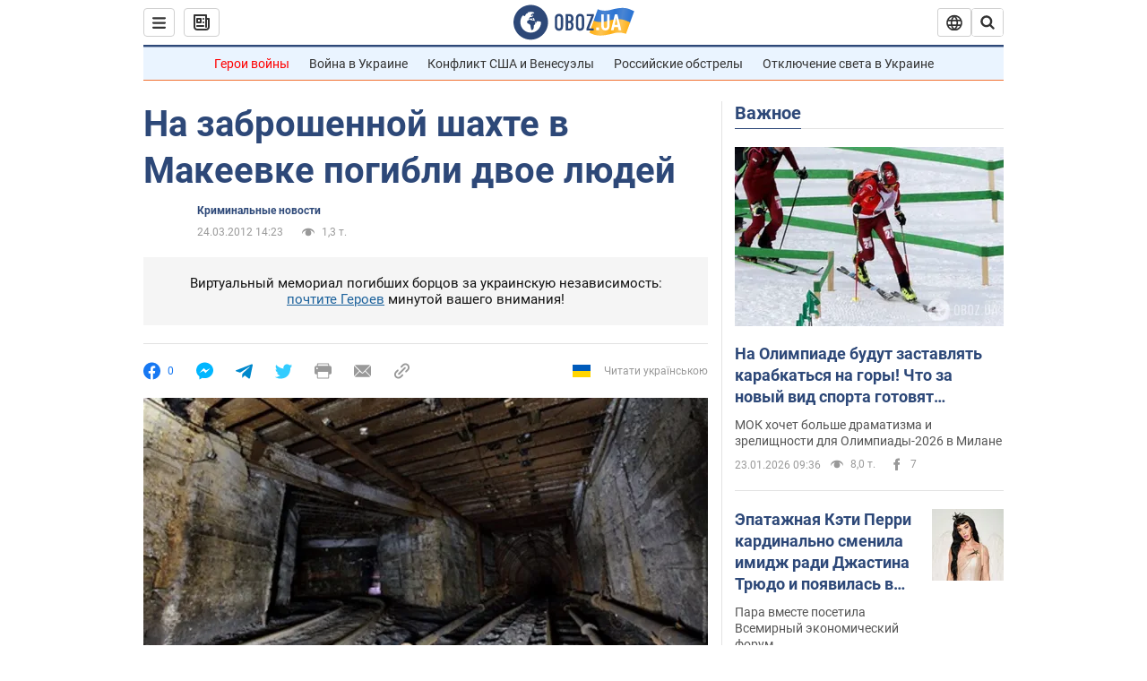

--- FILE ---
content_type: application/x-javascript; charset=utf-8
request_url: https://servicer.idealmedia.io/1418748/1?nocmp=1&sessionId=69746fb6-10259&sessionPage=1&sessionNumberWeek=1&sessionNumber=1&scale_metric_1=64.00&scale_metric_2=256.00&scale_metric_3=100.00&cbuster=1769238454247756697163&pvid=1606e189-7880-42eb-91a6-4f02e1a64d0d&implVersion=11&lct=1763555100&mp4=1&ap=1&consentStrLen=0&wlid=4d210e40-6f6a-4951-8fc5-e5a334a5acb4&uniqId=0e12a&niet=4g&nisd=false&evt=%5B%7B%22event%22%3A1%2C%22methods%22%3A%5B1%2C2%5D%7D%2C%7B%22event%22%3A2%2C%22methods%22%3A%5B1%2C2%5D%7D%5D&pv=5&jsv=es6&dpr=1&hashCommit=cbd500eb&apt=2012-03-24T14%3A23%3A00&tfre=3748&w=0&h=1&tl=150&tlp=1&sz=0x1&szp=1&szl=1&cxurl=https%3A%2F%2Fincident.obozrevatel.com%2Fcrime%2F07856-na-zabroshennoj-shahte-v-makeevke-pogibli-dvoe-lyudej.htm&ref=&lu=https%3A%2F%2Fincident.obozrevatel.com%2Fcrime%2F07856-na-zabroshennoj-shahte-v-makeevke-pogibli-dvoe-lyudej.htm
body_size: 882
content:
var _mgq=_mgq||[];
_mgq.push(["IdealmediaLoadGoods1418748_0e12a",[
["ua.tribuna.com","11961719","1","Дерюгина ответила на вопрос, почему развелась с Блохиным","Президент Украинской федерации гимнастики Ирина Дерюгина рассказала, почему завершился ее брак с Олегом Блохиным.– Почему вы развелись?– У него родились дети.","0","","","","6jBy-iqBgIeb-ULJ0lxnVZdn91qyotlMoD6BnYGcq8g0SzVyF_SAN_yRZlnvElbRJP9NESf5a0MfIieRFDqB_Kldt0JdlZKDYLbkLtP-Q-Vxjl2H8ySUazYNgTzXLrRJ",{"i":"https://s-img.idealmedia.io/n/11961719/45x45/160x0x520x520/aHR0cDovL2ltZ2hvc3RzLmNvbS90LzQyNjAwMi85MjI3NTQ4ODU2NmYyMWU5ODlkYWVlN2NhMjI4NTQ4NS5qcGc.webp?v=1769238454--C7WfeJS-XZRmatDJVUvqMg7GSStLqs6ppjPV4oqKCc","l":"https://clck.idealmedia.io/pnews/11961719/i/1298901/pp/1/1?h=6jBy-iqBgIeb-ULJ0lxnVZdn91qyotlMoD6BnYGcq8g0SzVyF_SAN_yRZlnvElbRJP9NESf5a0MfIieRFDqB_Kldt0JdlZKDYLbkLtP-Q-Vxjl2H8ySUazYNgTzXLrRJ&utm_campaign=obozrevatel.com&utm_source=obozrevatel.com&utm_medium=referral&rid=5b6b5fb1-f8f3-11f0-a902-d404e6f98490&tt=Direct&att=3&afrd=296&iv=11&ct=1&gdprApplies=0&muid=q0nytJ-jjc7n&st=-300&mp4=1&h2=RGCnD2pppFaSHdacZpvmnoTb7XFiyzmF87A5iRFByjv3Uq9CZQIGhHBl6Galy7GAk9TSCRwSv8cyrs8w0o3L6w**","adc":[],"sdl":0,"dl":"","category":"Спорт","dbbr":0,"bbrt":0,"type":"e","media-type":"static","clicktrackers":[],"cta":"Читати далі","cdt":"","tri":"5b6c8cca-f8f3-11f0-a902-d404e6f98490","crid":"11961719"}],],
{"awc":{},"dt":"desktop","ts":"","tt":"Direct","isBot":1,"h2":"RGCnD2pppFaSHdacZpvmnoTb7XFiyzmF87A5iRFByjv3Uq9CZQIGhHBl6Galy7GAk9TSCRwSv8cyrs8w0o3L6w**","ats":0,"rid":"5b6b5fb1-f8f3-11f0-a902-d404e6f98490","pvid":"1606e189-7880-42eb-91a6-4f02e1a64d0d","iv":11,"brid":32,"muidn":"q0nytJ-jjc7n","dnt":2,"cv":2,"afrd":296,"consent":true,"adv_src_id":39175}]);
_mgqp();
